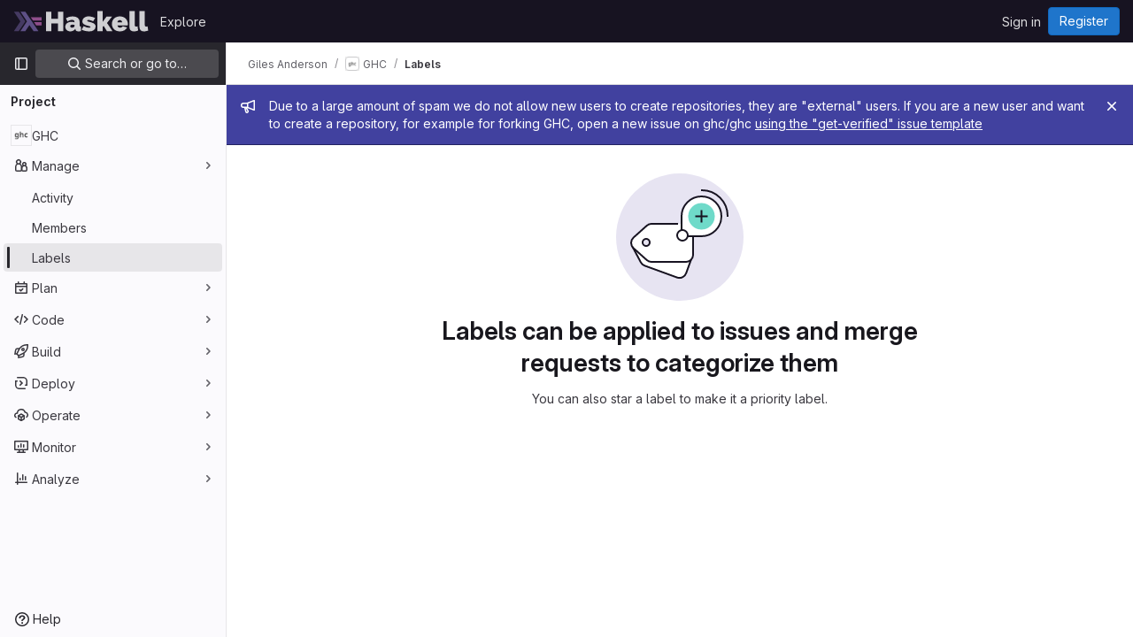

--- FILE ---
content_type: text/javascript; charset=utf-8
request_url: https://gitlab.haskell.org/assets/webpack/pages.projects.labels.index.21e29146.chunk.js
body_size: 175
content:
(this.webpackJsonp=this.webpackJsonp||[]).push([[980],{247:function(t,p,s){s("HVBj"),s("tGlJ"),t.exports=s("plhZ")},plhZ:function(t,p,s){"use strict";s.r(p);var c=s("feg8");Object(c.c)()}},[[247,1,0,2,105]]]);
//# sourceMappingURL=pages.projects.labels.index.21e29146.chunk.js.map